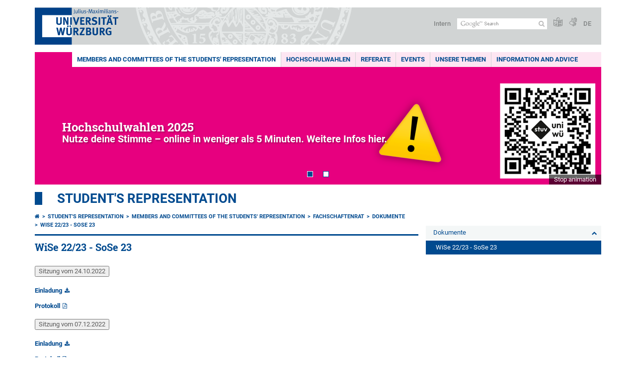

--- FILE ---
content_type: text/html; charset=utf-8
request_url: https://www.uni-wuerzburg.de/en/stuv/gremien/fachschaftenrat/dokumente/wise-22-23-sose-23/
body_size: 11925
content:
<!DOCTYPE html>
<html dir="ltr" lang="en">
<head>

<meta charset="utf-8">
<!-- 
	This website is powered by TYPO3 - inspiring people to share!
	TYPO3 is a free open source Content Management Framework initially created by Kasper Skaarhoj and licensed under GNU/GPL.
	TYPO3 is copyright 1998-2026 of Kasper Skaarhoj. Extensions are copyright of their respective owners.
	Information and contribution at https://typo3.org/
-->



<title>WiSe 22/23 - SoSe 23 - student&#039;s representation</title>
<meta http-equiv="x-ua-compatible" content="IE=edge" />
<meta name="generator" content="TYPO3 CMS" />
<meta name="viewport" content="width=device-width, initial-scale=1.0" />
<meta name="twitter:card" content="summary" />
<meta name="date" content="2025-11-14" />


<link rel="stylesheet" href="/typo3temp/assets/compressed/merged-4b37a4b28e2011f9d17d18f413625de8-a90861707536465aaacbf512ee3ae60e.css.gzip?1765952950" media="all">
<link rel="stylesheet" href="/typo3temp/assets/compressed/merged-bd468f30b20fb3c6f9b7630b03866698-2c918c4544e4cf419b5aec44df6138a5.css.gzip?1701247136" media="screen">
<link rel="stylesheet" href="/typo3temp/assets/compressed/merged-21d7f4fc9e3c117c006b7a474b70d346-67702bc64d7a3ad4028482a349dab7c5.css.gzip?1701247136" media="print">



<script src="/typo3temp/assets/compressed/merged-cbc3b9cee04d0b5ce1db5b83afe78ea0-0d2b905a0f6ee977d2e028a16261b062.js.gzip?1701247136"></script>


<link rel="apple-touch-icon" sizes="180x180" href="/typo3conf/ext/uw_sitepackage/Resources/Public/Images/Favicons/apple-touch-icon.png">
        <link rel="icon" type="image/png" sizes="32x32" href="/typo3conf/ext/uw_sitepackage/Resources/Public/Images/Favicons/favicon-32x32.png">
        <link rel="icon" type="image/png" sizes="16x16" href="/typo3conf/ext/uw_sitepackage/Resources/Public/Images/Favicons/favicon-16x16.png">
        <link rel="manifest" href="/typo3conf/ext/uw_sitepackage/Resources/Public/Images/Favicons/manifest.json">
        <link rel="mask-icon" href="/typo3conf/ext/uw_sitepackage/Resources/Public/Images/Favicons/safari-pinned-tab.svg" color="#2b5797">
        <meta name="theme-color" content="#ffffff"><link rel="alternate" type="application/rss+xml" title="RSS-Feed Universität Würzburg: Neuigkeiten" href="https://www.uni-wuerzburg.de/index.php?id=1334&type=100" /><link rel="alternate" type="application/rss+xml" title="RSS-Feed Universität Würzburg: Aktuelle Veranstaltungen" href="https://www.uni-wuerzburg.de/index.php?id=197207&type=151" /><style>
    #mobile-mega-navigation {
        display: none;
    }

    #mobile-mega-navigation.mm-opened {
        display: inherit;
    }
</style>
<!-- Matomo Tracking -->
<script type="text/javascript">
    $.ajax({
        data: {
            "module": "API",
            "method": "UniWueTracking.getTrackingScript",
            "location": window.location.href
        },
        url: "https://webstats.uni-wuerzburg.de",
        dataType: "html",
        success: function(script) {
            $('body').append(script);
        } 
    });
</script>
<!-- End Matomo Tracking -->
<!-- Matomo Tag Manager -->
<script>
  var _mtm = window._mtm = window._mtm || [];
  _mtm.push({'mtm.startTime': (new Date().getTime()), 'event': 'mtm.Start'});
  (function() {
    var d=document, g=d.createElement('script'), s=d.getElementsByTagName('script')[0];
    g.async=true; g.src='https://webstats.uni-wuerzburg.de/js/container_81AEXS1l.js'; s.parentNode.insertBefore(g,s);
  })();
</script>
<!-- End Matomo Tag Manager -->
<link rel="canonical" href="https://www.uni-wuerzburg.de/en/stuv/gremien/fachschaftenrat/dokumente/wise-22-23-sose-23/"/>
</head>
<body>
<nav role="presentation" aria-hidden="true" id="mobile-mega-navigation">
    <ul class="first-level"><li><a href="/en/stuv/gremien/" title="Members and committees of the students&#039; representation">Members and committees of the students' representation</a><ul class="second-level"><li><a href="/en/stuv/gremien/student-government/" title="Student Government">Student Government</a><ul class="third-level"><li><a href="/en/stuv/gremien/student-government/profiles/" title="Profiles">Profiles</a></li><li><a href="/en/stuv/gremien/ssr/fuehere/" title="Frühere Sprecher*innenräte">Frühere Sprecher*innenräte</a><ul class="fourth-level"><li><a href="/en/stuv/gremien/ssr/fuehere/ssr-24-25/" title="SSR 24/25">SSR 24/25</a></li><li><a href="/en/stuv/gremien/ssr/fuehere/ssr-23-24/" title="SSR 23/24">SSR 23/24</a></li><li><a href="/en/stuv/gremien/ssr/fuehere/ssr-22-23/" title="SSR 22/23">SSR 22/23</a></li><li><a href="/en/stuv/gremien/ssr/fuehere/ssr-21-22/" title="SSR 21/22">SSR 21/22</a></li><li><a href="/en/stuv/gremien/ssr/fuehere/ssr-20-21/" title="SSR 20/21">SSR 20/21</a></li><li><a href="/en/stuv/gremien/ssr/fuehere/ssr-19-20/" title="SSR 19/20">SSR 19/20</a></li><li><a href="/en/stuv/gremien/ssr/fuehere/ssr-18-19/" title="SSR 18/19">SSR 18/19</a></li><li><a href="/en/stuv/gremien/ssr/fuehere/ssr-17-18/" title="SSR 17/18">SSR 17/18</a></li><li><a href="/en/stuv/gremien/ssr/fuehere/ssr-16-17/" title="SSR 16/17">SSR 16/17</a></li><li><a href="/en/stuv/gremien/ssr/fuehere/ssr-15-16/" title="SSR 15/16">SSR 15/16</a></li><li><a href="/en/stuv/gremien/ssr/fuehere/ssr-14-15/" title="SSR 14/15">SSR 14/15</a></li><li><a href="/en/stuv/gremien/ssr/fuehere/ssr-13-14/" title="SSR 13/14">SSR 13/14</a></li><li><a href="/en/stuv/gremien/ssr/fuehere/ssr-12-13/" title="SSR 12/13">SSR 12/13</a></li><li><a href="/en/stuv/gremien/ssr/fuehere/ssr-11-12/" title="SSR 11/12">SSR 11/12</a></li><li><a href="/en/stuv/gremien/ssr/fuehere/ssr-10-11/" title="SSR 10/11">SSR 10/11</a></li><li><a href="/en/stuv/gremien/ssr/fuehere/ssr-09-10/" title="SSR 09/10">SSR 09/10</a></li><li><a href="/en/stuv/gremien/ssr/fuehere/ssr-08-09/" title="SSR 08/09">SSR 08/09</a></li><li><a href="/en/stuv/gremien/ssr/fuehere/ssr-07-08/" title="SSR 07/08">SSR 07/08</a></li></ul></li><li><a href="/en/stuv/gremien/ssr/rechtliche-grundlagen/" title="Rechtliche Grundlagen">Rechtliche Grundlagen</a></li></ul></li><li><a href="/en/stuv/gremien/secretariat/" title="Secretariat">Secretariat</a></li><li><a href="/en/stuv/gremien/student-senators/" title="Student senators">Student senators</a><ul class="third-level"><li><a href="/en/stuv/gremien/senatorinnen/senat/" title="Senat">Senat</a></li><li><a href="/en/university/committees/university-council/" title="Universitätsrat">Universitätsrat</a></li></ul></li><li><a href="/en/stuv/gremien/student-parliament/" title="Student Parliament">Student Parliament</a><ul class="third-level"><li><a href="/en/stuv/gremien/stupa/mitglieder/" title="Mitglieder">Mitglieder</a><ul class="fourth-level"><li><a href="/en/stuv/gremien/stupa/mitglieder/vergangene-mitgliederkonstellationen/" title="Vergangene Mitgliederkonstellationen">Vergangene Mitgliederkonstellationen</a></li></ul></li><li><a href="/en/stuv/gremien/stupa/sitzungen/" title="Sitzungen">Sitzungen</a><ul class="fourth-level"><li><a href="/en/stuv/gremien/stupa/sitzungen/wise-24-25-sose-25/" title="WiSe 24/25 - SoSe 25">WiSe 24/25 - SoSe 25</a></li><li><a href="/en/stuv/gremien/stupa/sitzungen/wise-23-24-sose-24/" title="WiSe 23/24 - SoSe 24">WiSe 23/24 - SoSe 24</a></li><li><a href="/en/stuv/gremien/stupa/sitzungen/wise-22-23-sose-23/" title="WiSe 22/23 - SoSe 23">WiSe 22/23 - SoSe 23</a></li><li><a href="/en/stuv/gremien/stupa/sitzungen/wise-21-22-sose-22/" title="WiSe 21/22 - SoSe 22">WiSe 21/22 - SoSe 22</a></li><li><a href="/en/stuv/gremien/stupa/sitzungen/wise-20-21-sose-21/" title="WiSe 20/21 - SoSe 21">WiSe 20/21 - SoSe 21</a></li><li><a href="/en/stuv/gremien/stupa/sitzungen/wise-19-20-sose-20/" title="WiSe 19/20 - SoSe 20">WiSe 19/20 - SoSe 20</a></li><li><a href="/en/stuv/gremien/stupa/sitzungen/wise-18-19-sose-19/" title="WiSe 18/19 - SoSe 19">WiSe 18/19 - SoSe 19</a></li><li><a href="/en/stuv/gremien/stupa/sitzungen/wise-17-18-sose-18/" title="WiSe 17/18 - SoSe 18">WiSe 17/18 - SoSe 18</a></li></ul></li><li><a href="/en/stuv/gremien/stupa/rechtliche-grundlagen/" title="Rechtliche Grundlagen">Rechtliche Grundlagen</a></li><li><a href="/en/stuv/gremien/stupa/kontakt/" title="Kontakt">Kontakt</a></li></ul></li><li><a href="/en/stuv/gremien/fachschaftenrat/" title="Fachschaftenrat">Fachschaftenrat</a><ul class="third-level"><li><a href="/en/stuv/gremien/fachschaftenrat/mitglieder/" title="Mitglieder">Mitglieder</a><ul class="fourth-level"><li><a href="/en/stuv/gremien/fachschaftenrat/mitglieder/vergangene-mitgliederkonstellationen/" title="Vergangene Mitgliederkonstellationen">Vergangene Mitgliederkonstellationen</a></li></ul></li><li><a href="/en/stuv/gremien/fachschaftenrat/dokumente/" title="Dokumente">Dokumente</a><ul class="fourth-level"><li class="Selected"><a href="/en/stuv/gremien/fachschaftenrat/dokumente/wise-22-23-sose-23/" title="WiSe 22/23 - SoSe 23">WiSe 22/23 - SoSe 23</a></li><li><a href="/en/stuv/gremien/fachschaftenrat/dokumente/wise-21-22-sose-22/" title="WiSe 21/22 - SoSe 22">WiSe 21/22 - SoSe 22</a></li><li><a href="/en/stuv/gremien/fachschaftenrat/dokumente/wise-19-20-sose-20/" title="WiSe 19/20 - SoSe 20">WiSe 19/20 - SoSe 20</a></li><li><a href="/en/stuv/gremien/fachschaftenrat/dokumente/wise-18-19-sose-19/" title="WiSe 18/19 - SoSe 19">WiSe 18/19 - SoSe 19</a></li><li><a href="/en/stuv/gremien/fachschaftenrat/dokumente/wise-17-18-sose-18/" title="WiSe 17/18 - SoSe 18">WiSe 17/18 - SoSe 18</a></li><li><a href="/en/stuv/gremien/fachschaftenrat/dokumente/wise-16-17-sose-17/" title="WiSe 16/17 - SoSe 17">WiSe 16/17 - SoSe 17</a></li><li><a href="/en/stuv/gremien/fachschaftenrat/dokumente/wise-15-16-sose16/" title="WiSe 15/16 - SoSe16">WiSe 15/16 - SoSe16</a></li><li><a href="/en/stuv/gremien/fachschaftenrat/dokumente/wise-14-15-sose15/" title="WiSe 14/15 - SoSe15">WiSe 14/15 - SoSe15</a></li><li><a href="/en/stuv/gremien/fachschaftenrat/dokumente/wise-13-14-sose14/" title="WiSe 13/14 - SoSe14">WiSe 13/14 - SoSe14</a></li><li><a href="/en/stuv/gremien/fachschaftenrat/dokumente/wise-12-13-sose13/" title="WiSe 12/13 - SoSe13">WiSe 12/13 - SoSe13</a></li><li><a href="/en/stuv/gremien/fachschaftenrat/dokumente/wise-11-12-sose12/" title="WiSe 11/12 - SoSe12">WiSe 11/12 - SoSe12</a></li></ul></li><li><a href="/en/stuv/gremien/fachschaftenrat/rechtliche-grundlagen/" title="Rechtliche Grundlagen">Rechtliche Grundlagen</a></li><li><a href="/en/stuv/gremien/fachschaftenrat/kontakt/" title="Kontakt">Kontakt</a></li></ul></li><li><a href="/en/stuv/gremien/fachschaften/" title="Fachschaften">Fachschaften</a></li><li><a href="/en/stuv/gremien/gewaehlte-vertreter/" title="Eure Vertreter*innen in den Gremien der Universität">Gremienvertreter*innen</a><ul class="third-level"><li><a href="/en/stuv/gremien/gewaehlte-vertreter/legislaturperiode-2025-2026/" title="Legislaturperiode 2025/2026">Legislaturperiode 2025/2026</a></li><li><a href="/en/stuv/gremien/gewaehlte-vertreter/legislaturperiode-2023-2024/" title="Legislaturperiode 2023/2024">Legislaturperiode 2023/2024</a></li><li><a href="/en/stuv/gremien/gewaehlte-vertreter/legislaturperiode-2022-2023/" title="Legislaturperiode 2022/2023">Legislaturperiode 2022/2023</a></li><li><a href="/en/stuv/gremien/gewaehlte-vertreter/legislaturperiode-2019-2020/" title="Legislaturperiode 2019/2020">Legislaturperiode 2019/2020</a></li><li><a href="/en/stuv/gremien/gewaehlte-vertreter/legislaturperiode-2018-2019/" title="Legislaturperiode 2018/2019">Legislaturperiode 2018/2019</a></li><li><a href="/en/stuv/gremien/gewaehlte-vertreter/2016-20170/" title="Legislaturperiode 2017/2018">Legislaturperiode 2017/2018</a></li><li><a href="/en/stuv/gremien/gewaehlte-vertreter/2016-2017/" title="Legislaturperiode 2016/2017">Legislaturperiode 2016/2017</a></li><li><a href="/en/stuv/gremien/gewaehlte-vertreter/2015-2016/" title="Legislaturperiode 2015/2016">Legislaturperiode 2015/2016</a></li><li><a href="/en/stuv/gremien/gewaehlte-vertreter/2014-2015/" title="Legislaturperiode 2014/2015">Legislaturperiode 2014/2015</a></li><li><a href="/en/stuv/gremien/gewaehlte-vertreter/2013-2014/" title="Legislaturperiode 2013/2014">Legislaturperiode 2013/2014</a></li><li><a href="/en/stuv/gremien/gewaehlte-vertreter/2012-2013/" title="Legislaturperiode 2012/2013">Legislaturperiode 2012/2013</a></li><li><a href="/en/stuv/gremien/gewaehlte-vertreter/2011-2012/" title="Legislaturperiode 2011/2012">Legislaturperiode 2011/2012</a></li><li><a href="/en/stuv/gremien/gewaehlte-vertreter/2010-2011/" title="Legislaturperiode 2010/2011">Legislaturperiode 2010/2011</a></li><li><a href="/en/stuv/gremien/gewaehlte-vertreter/2009-2010/" title="Legislaturperiode 2009/2010">Legislaturperiode 2009/2010</a></li></ul></li><li><a href="/en/stuv/gremien/beauftragte-fuer-die-gleichstellung-aller-geschlechter/" title="Beauftragte* für die Gleichstellung aller Geschlechter">Beauftragte* für die Gleichstellung aller Geschlechter</a></li><li><a href="/en/stuv/gremien/zusammenarbeit-partnerschaften/" title="Überregionale Zusammenarbeit &amp; Partnerschaften">Zusammenarbeit & Partnerschaften</a><ul class="third-level"><li><a href="/en/stuv/gremien/zusammenarbeit-partnerschaften/legislaturperiode-2025-26/" title="Legislaturperiode 2025/26">Legislaturperiode 2025/26</a></li></ul></li></ul></li><li><a href="/en/stuv/hochschulwahlen/" title="Hochschulwahlen">Hochschulwahlen</a><ul class="second-level"><li><a href="/en/stuv/hochschulwahlen/was-wird-gewaehlt/" title="Was wird gewählt?">Was wird gewählt?</a></li><li><a href="/en/stuv/hochschulwahlen/wie-wird-gewaehlt/" title="Wie wird gewählt?">Wie wird gewählt?</a></li><li><a href="/en/stuv/hochschulwahlen/wer-steht-zur-wahl/" title="Wer steht zur Wahl?">Wer steht zur Wahl?</a></li><li><a href="/en/stuv/hochschulwahlen/wahlergebnisse/" title="Wahlergebnisse">Wahlergebnisse</a></li></ul></li><li><a href="/en/stuv/referat-ak/" title="Referate">Referate</a><ul class="second-level"><li><a href="/en/stuv/referat-ak/lehramt/" title="AK Lehramt">AK Lehramt</a></li><li><a href="/en/stuv/referat-ak/referat-aktion/" title="Referat Aktion">Aktion</a><ul class="third-level"><li><a href="/en/stuv/referat-ak/referat-aktion/demo-master-fuer-alle/" title="Demo &quot;Master für Alle!&quot;">Demo "Master für Alle!"</a></li><li><a href="/en/stuv/referat-ak/referat-aktion/kontakt/" title="Kontakt">Kontakt</a></li></ul></li><li><a href="/en/stuv/referat-ak/referat-amateurfunk-dloejmu/" title="Referat Amateurfunk DLØJMU">Amateurfunk DLØJMU</a></li><li><a href="/en/stuv/referat-ak/barrierefrei/" title="Referat Barrierefrei">Barrierefrei</a><ul class="third-level"><li><a href="/en/stuv/referat-ak/barrierefrei/aktuell/" title="Aktuell">Aktuell</a></li><li><a href="/en/stuv/referat-ak/barrierefrei/links/" title="Links">Links</a></li></ul></li><li><a href="/en/stuv/referat-ak/demokratie/" title="Referat Demokratie und Antifaschismus">Demokratie und Antifaschismus</a></li><li><a href="/en/stuv/referat-ak/hiwis/" title="Referat HiWis">HiWis</a><ul class="third-level"><li><a href="/en/stuv/referat-ak/hiwis/aktuelles/" title="Aktuelles aus dem Referat HiWis">Aktuelles</a><ul class="fourth-level"><li><a href="/en/stuv/referat-ak/hiwis/aktuelles/tvstud/" title="TVStud-Kampagne an der Uni Würzburg">TVStud</a></li></ul></li><li><a href="/en/stuv/referat-ak/hiwis/rechte-pflichten/" title="HiWis von A bis Z – Rechte und Pflichten einer studentischen Hilfskraft">von A bis Z</a></li><li><a href="/en/stuv/referat-ak/hiwis/faq/" title="FAQ – Häufige Fragen von HiWis">FAQ</a></li><li><a href="/en/stuv/referat-ak/hiwis/team/" title="Team – Referat HiWis">Wer sind wir?</a></li><li><a href="/en/stuv/referat-ak/hiwis/einsatz/" title="Unser Einsatz für Studentische Hilfskräfte">Was machen wir?</a></li><li><a href="/en/stuv/referat-ak/hiwis/stammtisch/" title="HiWi-Stammtisch der Uni Würzburg">HiWi-Stammtisch</a></li><li><a href="/en/stuv/referat-ak/hiwis/hiwi-werden/" title="HiWi werden an der Uni Würzburg">HiWi werden</a></li></ul></li><li><a href="/en/stuv/referat-ak/referat-literatur/" title="Referat Literatur">Literatur</a></li><li><a href="/en/stuv/referat-ak/referat-oekologie/" title="Referat Ökologie">Referat Ökologie</a><ul class="third-level"><li><a href="/en/stuv/referat-ak/referat-oekologie/transformation-experiment-campusbank/" title="Transformation experiment CampusBank">Transformation experiment CampusBank</a></li><li><a href="/en/stuv/referat-ak/referat-oekologie/campusgarten-20/" title="CampusGarten 2.0">CampusGarten 2.0</a></li><li><a href="/en/stuv/referat-ak/referat-oekologie/pubquiz/" title="Pubquiz">Pubquiz</a></li><li><a href="/en/stuv/referat-ak/referat-oekologie/paper-podcast/" title="Paper Podcast">Paper Podcast</a></li><li><a href="/en/stuv/referat-ak/referat-oekologie/vegan-cafeteria/" title="Vegan Cafeteria">Vegan Cafeteria</a></li><li><a href="/en/stuv/referat-ak/referat-oekologie/sustainable-city-map-wuerzburg/" title="Sustainable City Map Würzburg">Sustainable City Map Würzburg</a></li><li><a href="/en/stuv/referat-ak/referat-oekologie/ref-oeko-workshop-series/" title="Ref Öko Workshop Series">Ref Öko Workshop Series</a></li><li><a href="/en/stuv/referat-ak/referat-oekologie/guide-to-sustainable-living-and-studying/" title="Guide to Sustainable Living and Studying">Guide to Sustainable Living and Studying</a></li><li><a href="/en/stuv/referat-ak/referat-oekologie/landesgartenschau-2018/" title="Landesgartenschau 2018">Landesgartenschau 2018</a></li><li><a href="/en/stuv/referat-ak/referat-oekologie/sharing-sticker/" title="Sharing Sticker">Sharing Sticker</a></li><li><a href="/en/stuv/referat-ak/referat-oekologie/ecological-university/" title="Ecological University">Ecological University</a></li><li><a href="/en/stuv/referat-ak/oekologie/ringvorlesung-nachhaltigkeit/" title="Ringvorlesung Nachhaltigkeit">Ringvorlesung Nachhaltigkeit</a></li><li><a href="/en/stuv/referat-ak/oekologie/alter-campusgarten/" title="Alter CampusGarten">Alter CampusGarten</a></li><li><a href="/en/stuv/referat-ak/oekologie/studium-oekologicum/" title="Studium Ökologicum">Studium Ökologicum</a></li><li><a href="/en/stuv/referat-ak/oekologie/projektarchiv/" title="Projektarchiv">Projektarchiv</a></li><li><a href="/en/stuv/referat-ak/oekologie/green-office/" title="Green Office">Green Office</a></li><li><a href="/en/stuv/referat-ak/oekologie/oekosoziale-hochschultage-2021/" title="Ökosoziale Hochschultage 2021">Ökosoziale Hochschultage 2021</a></li></ul></li><li><a href="/en/stuv/referat-ak/bipoc/" title="Referat gegen Rassismus">Referat gegen Rassismus</a></li><li><a href="/en/stuv/referat-ak/bipoc/" title="Referat PoC-Community">PoC-Community</a><ul class="third-level"><li><a href="/en/stuv/referat-ak/bipoc/veranstaltungen/" title="Veranstaltungen">Veranstaltungen</a></li><li><a href="/en/stuv/referat-ak/bipoc/rassismus/" title="Rassismus">Rassismus</a></li><li><a href="/en/stuv/referat-ak/bipoc/bi-poc-hochschulgruppe/" title="Bi_PoC Hochschulgruppe">Bi_PoC Hochschulgruppe</a></li><li><a href="/en/stuv/referat-ak/bipoc/critical-whiteness/" title="Critical Whiteness">Critical Whiteness</a></li><li><a href="/en/stuv/referat-ak/bipoc/intersektionalitaet/" title="Intersektionalität">Intersektionalität</a></li><li><a href="/en/stuv/referat-ak/bipoc/gruppenbezogene-menschenfeindlichkeit/" title="Gruppenbezogene Menschenfeindlichkeit">Gruppenbezogene Menschenfeindlichkeit</a></li><li><a href="/en/stuv/referat-ak/bipoc/unsere-ziele/" title="Unsere Ziele">Unsere Ziele</a></li></ul></li><li><a href="/en/stuv/referat-ak/sprachrohr/" title="Referat Presse / Sprachrohr">Presse / Sprachrohr</a><ul class="third-level"><li><a href="/en/stuv/referat-ak/sprachrohr/auslagestellen/" title="Auslagestellen">Auslagestellen</a></li></ul></li><li><a href="/en/stuv/referat-ak/queerfeminismus/" title="Referat Queer:feminismus">Queer:feminismus</a></li><li><a href="/en/stuv/referat-ak/stuv-hub/" title="Referat stuv hub">stuv hub</a></li><li><a href="/en/stuv/referat-ak/referat-studipodcast/" title="Referat Studipodcast / neunsiebennull.wav">Referat Studipodcast</a><ul class="third-level"><li><a href="/en/stuv/referat-ak/referat-studipodcast/regulaere-folgen-und-specials/" title="Reguläre Folgen und Specials">Reguläre Folgen und Specials</a></li><li><a href="/en/stuv/referat-ak/referat-studipodcast/kolumnen/" title="Kolumnen">Kolumnen</a><ul class="fourth-level"><li><a href="/en/stuv/referat-ak/referat-studipodcast/kolumnen/buecherstapel/" title="Bücherstapel - Das Literaturformat">Bücherstapel - Das Literaturformat</a></li><li><a href="/en/stuv/referat-ak/referat-studipodcast/kolumnen/fuchsteufelswild/" title="Fuchsteufelswild - Simon rechnet ab">Fuchsteufelswild - Simon rechnet ab</a></li><li><a href="/en/stuv/referat-ak/referat-studipodcast/kolumnen/goettergossip-alte-sagen-neu-erzaehlt/" title="Göttergossip - Alte Sagen, neu erzählt">Göttergossip - Alte Sagen, neu erzählt</a></li><li><a href="/en/stuv/referat-ak/referat-studipodcast/kolumnen/mukke-bude/" title="Mukke-Bude - Neue Songs und musikalische Facts mit Yara">Mukke-Bude - Neue Songs und musikalische Facts mit Yara</a></li><li><a href="/en/stuv/referat-ak/referat-studipodcast/kolumnen/stream-team/" title="Stream Team - Unser Film- und Serienformat">Stream Team - Unser Film- und Serienformat</a></li></ul></li><li><a href="/en/stuv/referat-ak/referat-studipodcast/die-redaktion/" title="Die Redaktion">Die Redaktion</a></li></ul></li><li><a href="/en/stuv/referat-ak/theater/" title="UniTheater - studi(o)bühne">UniTheater - studi(o)bühne</a><ul class="third-level"><li><a href="/en/stuv/referat-ak/theater/mitmachen-1/" title="Mitmachen">Mitmachen</a><ul class="fourth-level"><li><a href="/en/stuv/referat-ak/theater/mitmachen-1/buehnenbild/" title="Bühnenbild">Bühnenbild</a></li><li><a href="/en/stuv/referat-ak/theater/mitmachen-1/kostuem-maske/" title="Kostüm &amp; Maske">Kostüm & Maske</a></li><li><a href="/en/stuv/referat-ak/theater/mitmachen-1/technik/" title="Technik">Technik</a></li><li><a href="/en/stuv/referat-ak/theater/mitmachen-1/regie/" title="Regie">Regie</a></li><li><a href="/en/stuv/referat-ak/theater/mitmachen-1/schauspiel/" title="Schauspiel">Schauspiel</a></li></ul></li><li><a href="/en/stuv/referat-ak/theater/spielplan/" title="Spielplan">Spielplan</a><ul class="fourth-level"><li><a href="/en/stuv/referat-ak/theater/spielplan/wintersemester-2025-2026/" title="Wintersemester 2025/2026">Wintersemester 2025/2026</a></li><li><a href="/en/stuv/referat-ak/theater/spielplan/sommersemester-2025/" title="Sommersemester 2025">Sommersemester 2025</a></li><li><a href="/en/stuv/referat-ak/theater/spielplan/wintersemester-2024-2025/" title="Wintersemester 2024/2025">Wintersemester 2024/2025</a></li><li><a href="/en/stuv/referat-ak/theater/spielplan/sommersemester-2024/" title="Sommersemester 2024">Sommersemester 2024</a></li><li><a href="/en/stuv/referat-ak/theater/spielplan/wintersemester-2023-24/" title="Wintersemester 2023/24">Wintersemester 2023/24</a></li><li><a href="/en/stuv/referat-ak/theater/spielplan/sommersemester-2023/" title="Sommersemester 2023">Sommersemester 2023</a></li><li><a href="/en/stuv/referat-ak/theater/spielplan/wintersemester-2022-2023/" title="Wintersemester 2022/2023">Wintersemester 2022/2023</a></li><li><a href="/en/stuv/referat-ak/theater/spielplan/sommersemester-2022/" title="Sommersemester 2022">Sommersemester 2022</a></li><li><a href="/en/stuv/referat-ak/theater/spielplan/sommersemester-2020-1/" title="Sommersemester 2020">Sommersemester 2020</a></li><li><a href="/en/stuv/referat-ak/theater/spielplan/wintersemester-2019-2020/" title="Wintersemester 2019/2020">Wintersemester 2019/2020</a></li><li><a href="/en/stuv/referat-ak/theater/spielplan/sommersemester-2019/" title="Sommersemester 2019">Sommersemester 2019</a></li><li><a href="/en/stuv/referat-ak/theater/spielplan/wintersemester-2018-2019/" title="Wintersemester 2018/2019">Wintersemester 2018/2019</a></li><li><a href="/en/stuv/referat-ak/theater/spielplan/sommersemester-2018/" title="Sommersemester 2018">Sommersemester 2018</a></li></ul></li><li><a href="/en/stuv/referat-ak/theater/wir-ueber-uns/" title="Wir über uns">Wir über uns</a><ul class="fourth-level"><li><a href="/en/stuv/referat-ak/theater/wir-ueber-uns/das-team/" title="Das Team">Das Team</a></li></ul></li><li><a href="/en/stuv/referat-ak/theater/mitmachen/" title="Mitmachen">Mitmachen</a></li><li><a href="/en/stuv/referat-ak/theater/geschichte/" title="Geschichte">Geschichte</a></li><li><a href="/en/stuv/referat-ak/theater/kontakt/" title="Kontakt">Kontakt</a></li></ul></li><li><a href="/en/stuv/referat-ak/datenschutz/" title="Referat stuv-IT">stuv-IT</a><ul class="third-level"><li><a href="/en/stuv/referat-ak/datenschutz/infoveranstaltung-datenschutz-digitale-selbstverantwortung/" title="Infoveranstaltung Datenschutz und digitale Selbstverantwortung">Infoveranstaltung Datenschutz & digitale Selbstverantwortung</a></li><li><a href="/en/stuv/referat-ak/datenschutz/cryptoparty/" title="CryptoParty">CryptoParty</a></li><li><a href="/en/stuv/referat-ak/datenschutz/wuecampus2/" title="WueCampus2">WueCampus2</a></li></ul></li><li><a href="/en/stuv/referat-ak/kultur/" title="Referat Veranstaltungen &amp; Kultur">Veranstaltungen & Kultur</a><ul class="third-level"><li><a href="/en/stuv/referat-ak/kultur/hslam/" title="Hörsaal Slam">Hörsaal Slam</a></li><li><a href="/en/stuv/referat-ak/kultur/siebdruckmaschine/" title="Siebdruckmaschine">Siebdruckmaschine</a></li><li><a href="/en/stuv/referat-ak/kultur/vergangene-veranstaltungen/" title="Vergangene Veranstaltungen">Vergangene Veranstaltungen</a></li><li><a href="/en/stuv/referat-ak/kultur/wer-wir-sind/" title="Wer wir sind">Wer wir sind</a></li></ul></li><li><a href="/en/stuv/referat-ak/win/" title="Würzburg International Network">Würzburg International Network</a><ul class="third-level"><li><a href="/en/stuv/referat-ak/win/events/" title="Events">Events</a></li><li><a href="/en/stuv/referat-ak/win/contact/" title="Contact">Contact</a></li></ul></li></ul></li><li><a href="/en/stuv/events/" title="events">events</a><ul class="second-level"><li><a href="/en/stuv/veranstaltungen/campuslichter/" title="Campuslichter">Campuslichter</a></li><li><a href="/en/stuv/veranstaltungen/studi-messe/" title="Studi-Messe">Studi-Messe</a></li><li><a href="/en/stuv/veranstaltungen/running-dinner/" title="Running Dinner">Running Dinner</a></li></ul></li><li><a href="/en/stuv/unsere-themen/" title="Unsere Themen">Unsere Themen</a><ul class="second-level"><li><a href="/en/stuv/unsere-themen/verfasste-studierendenschaft/" title="Verfasste Studierendenschaft">Verfasste Studierendenschaft</a></li><li><a href="/en/stuv/unsere-themen/bafoeg/" title="BAföG">BAföG</a></li><li><a href="/en/stuv/unsere-themen/hschg/" title="Infos zum Hochschulinnovationsgesetz">Hochschulinnovationsgesetz</a><ul class="third-level"><li><a href="/en/stuv/unsere-themen/hschg/positionen/" title="Positionen zum Hochschulgesetz">Positionen zum Hochschulgesetz</a></li><li><a href="/en/stuv/unsere-themen/hschg/epp/" title="Das Eckpunktepapier">Das Eckpunktepapier</a></li></ul></li><li><a href="/en/stuv/unsere-themen/zivilklausel/" title="Zivilklausel">Zivilklausel</a></li><li><a href="/en/stuv/unsere-themen/mensa-philosophie/" title="Mensa-Philosophie">Mensa-Philosophie</a></li><li><a href="/en/stuv/unsere-themen/master-fuer-alle/" title="Master für Alle!">Master für Alle!</a></li><li><a href="/en/stuv/unsere-themen/strassenbahnanschluss-hubland-campus/" title="Straßenbahnanschluss Hubland-Campus">Straßenbahnanschluss Hubland-Campus</a></li><li><a href="/en/stuv/unsere-themen/wohnungsnot/" title="Wohnungsnot">Wohnungsnot</a></li><li><a href="/en/stuv/unsere-themen/bus-services-to-campus/" title="Bus Services to Campus">Bus Services to Campus</a></li><li><a href="/en/stuv/unsere-themen/kritik/" title="Kritik">Kritik</a></li></ul></li><li><a href="/en/stuv/info-beratung/" title="Information and Advice">Information and Advice</a><ul class="second-level"><li><a href="/en/stuv/info-beratung/beratung-bei-problemen/" title="Beratung bei Problemen">Beratung bei Problemen</a></li><li><a href="/en/stuv/info-beratung/montagsmail-moma/" title="Montagsmail (MoMa)">Montagsmail (MoMa)</a></li><li><a href="/en/stuv/info-beratung/semesterticket/" title="Semesterticket">Semesterticket</a></li><li><a href="/en/stuv/info-beratung/nachhaltigkeitsbrief/" title="Nachhaltigkeitsbrief">Nachhaltigkeitsbrief</a></li><li><a href="/en/stuv/info-beratung/logos-ci-guideline-etc/" title="Logos, CI-Guideline, etc.">Logos, CI-Guideline, etc.</a></li><li><a href="/en/stuv/info-beratung/stuv-ev/" title="Förderverein">Förderverein</a></li><li><a href="/en/stuv/info-beratung/kontakt/" title="Kontakt">Kontakt</a></li></ul></li></ul>
</nav>

<div class="mobile-mega-navigation__additional-data">
    <a href="#page-wrapper" id="close-mobile-navigation" title="Close navigation"></a>
    
  
    
      
        <a href="/stuv/gremien/fachschaftenrat/dokumente/wise-22-23-sose-23/">Deutsch</a>
      
    
      
    
  

    <a href="/en/sonstiges/login/" title="Intern">Intern</a>
    
        <a class="page-header__icon-link" title="Summary of the website in easy language" href="/en/sonstiges/barrierefreiheit/leichte-sprache/">
  <span class="icon-easy-to-read"></span>
</a>

    
    
        <a class="page-header__icon-link" title="Summary of the website in sign language" href="/en/sonstiges/barrierefreiheit/gebaerdenvideos/">
  <span class="icon-sign-language"></span>
</a>

    
    <div>
        <form action="/suche/" class="page-header__search-form" role="search">
    <input type="hidden" name="ie" value="utf-8" />
    <input type="hidden" name="as_sitesearch" value="www.uni-wuerzburg.de/stuv/"/>
    <div class="page-header__search-form-input">
        <input type="text" name="q" title="" class="page-header__search-input page-header__search-input-en" aria-label="Search on website with Google" />

        <!-- Some IE does not submit a form without a submit button -->
        <input type="submit" value="Submit search" style="text-indent:-9999px" class="page-header__search-form-submit"/>
    </div>
</form>

    </div>
</div>


        <header role="banner" class="page-header">
            <a href="#mobile-mega-navigation" id="open-mobile-navigation" title="Open or close navigation"><span></span><span></span><span></span></a>
            <div class="page-header__logo">
                <a class="page-header__logo-link" href="/en/">
                    <img src="/typo3conf/ext/uw_sitepackage/Resources/Public/Images/uni-wuerzburg-logo.svg" alt="To startpage" class="page-header__logo-full ">

                </a>
            </div>
            
            <div class="page-header__menu">
                <ul>
                    <li><a href="/en/sonstiges/login/" title="Intern">Intern</a></li>
                    <li>
                        <form action="/suche/" class="page-header__search-form" role="search">
    <input type="hidden" name="ie" value="utf-8" />
    <input type="hidden" name="as_sitesearch" value="www.uni-wuerzburg.de/stuv/"/>
    <div class="page-header__search-form-input">
        <input type="text" name="q" title="" class="page-header__search-input page-header__search-input-en" aria-label="Search on website with Google" />

        <!-- Some IE does not submit a form without a submit button -->
        <input type="submit" value="Submit search" style="text-indent:-9999px" class="page-header__search-form-submit"/>
    </div>
</form>

                    </li>
                    
                        <li>
                            <a class="page-header__icon-link" title="Summary of the website in easy language" href="/en/sonstiges/barrierefreiheit/leichte-sprache/">
  <span class="icon-easy-to-read"></span>
</a>

                        </li>
                    
                    
                        <li>
                            <a class="page-header__icon-link" title="Summary of the website in sign language" href="/en/sonstiges/barrierefreiheit/gebaerdenvideos/">
  <span class="icon-sign-language"></span>
</a>

                        </li>
                    
                    <li>
                        
  
    
      
        <a href="/stuv/gremien/fachschaftenrat/dokumente/wise-22-23-sose-23/">DE</a>
      
    
      
    
  

                    </li>
                </ul>
            </div>
        </header>
    

<div id="page-wrapper" data-label-next="Next slide" data-label-prev="Previous slide">
    <div class="hero-element">
    <nav role="navigation" class="mega-navigation simple"><ul class="mega-navigation__menu-level1"><li class="mega-navigation__link-level1 active"><a href="/en/stuv/gremien/" title="Members and committees of the students&#039; representation">Members and committees of the students' representation</a><div class="mega-navigation__submenu-container"><div class="col"><ul><li class="mega-navigation__link-level2"><a href="/en/stuv/gremien/student-government/" title="Student Government">Student Government</a></li><li class="mega-navigation__link-level2"><a href="/en/stuv/gremien/secretariat/" title="Secretariat">Secretariat</a></li><li class="mega-navigation__link-level2"><a href="/en/stuv/gremien/student-senators/" title="Student senators">Student senators</a></li><li class="mega-navigation__link-level2"><a href="/en/stuv/gremien/student-parliament/" title="Student Parliament">Student Parliament</a></li><li class="mega-navigation__link-level2"><a href="/en/stuv/gremien/fachschaftenrat/" title="Fachschaftenrat">Fachschaftenrat</a></li><li class="mega-navigation__link-level2"><a href="/en/stuv/gremien/fachschaften/" title="Fachschaften">Fachschaften</a></li><li class="mega-navigation__link-level2"><a href="/en/stuv/gremien/gewaehlte-vertreter/" title="Eure Vertreter*innen in den Gremien der Universität">Gremienvertreter*innen</a></li><li class="mega-navigation__link-level2"><a href="/en/stuv/gremien/beauftragte-fuer-die-gleichstellung-aller-geschlechter/" title="Beauftragte* für die Gleichstellung aller Geschlechter">Beauftragte* für die Gleichstellung aller Geschlechter</a></li><li class="mega-navigation__link-level2"><a href="/en/stuv/gremien/zusammenarbeit-partnerschaften/" title="Überregionale Zusammenarbeit &amp; Partnerschaften">Zusammenarbeit & Partnerschaften</a></li></ul></div></div></li><li class="mega-navigation__link-level1 has-sub" aria-haspopup="true" aria-expanded="false"><a href="/en/stuv/hochschulwahlen/" title="Hochschulwahlen" class="level1">Hochschulwahlen</a><div class="mega-navigation__submenu-container"><div class="col"><ul><li class="mega-navigation__link-level2"><a href="/en/stuv/hochschulwahlen/was-wird-gewaehlt/" title="Was wird gewählt?">Was wird gewählt?</a></li><li class="mega-navigation__link-level2"><a href="/en/stuv/hochschulwahlen/wie-wird-gewaehlt/" title="Wie wird gewählt?">Wie wird gewählt?</a></li><li class="mega-navigation__link-level2"><a href="/en/stuv/hochschulwahlen/wer-steht-zur-wahl/" title="Wer steht zur Wahl?">Wer steht zur Wahl?</a></li><li class="mega-navigation__link-level2"><a href="/en/stuv/hochschulwahlen/wahlergebnisse/" title="Wahlergebnisse">Wahlergebnisse</a></li></ul></div></div></li><li class="mega-navigation__link-level1 has-sub" aria-haspopup="true" aria-expanded="false"><a href="/en/stuv/referat-ak/" title="Referate" class="level1">Referate</a><div class="mega-navigation__submenu-container"><div class="col"><ul><li class="mega-navigation__link-level2"><a href="/en/stuv/referat-ak/lehramt/" title="AK Lehramt">AK Lehramt</a></li><li class="mega-navigation__link-level2"><a href="/en/stuv/referat-ak/referat-aktion/" title="Referat Aktion">Aktion</a></li><li class="mega-navigation__link-level2"><a href="/en/stuv/referat-ak/referat-amateurfunk-dloejmu/" title="Referat Amateurfunk DLØJMU">Amateurfunk DLØJMU</a></li><li class="mega-navigation__link-level2"><a href="/en/stuv/referat-ak/barrierefrei/" title="Referat Barrierefrei">Barrierefrei</a></li><li class="mega-navigation__link-level2"><a href="/en/stuv/referat-ak/demokratie/" title="Referat Demokratie und Antifaschismus">Demokratie und Antifaschismus</a></li><li class="mega-navigation__link-level2"><a href="/en/stuv/referat-ak/hiwis/" title="Referat HiWis">HiWis</a></li><li class="mega-navigation__link-level2"><a href="/en/stuv/referat-ak/referat-literatur/" title="Referat Literatur">Literatur</a></li><li class="mega-navigation__link-level2"><a href="/en/stuv/referat-ak/referat-oekologie/" title="Referat Ökologie">Referat Ökologie</a></li><li class="mega-navigation__link-level2"><a href="/en/stuv/referat-ak/bipoc/" title="Referat gegen Rassismus">Referat gegen Rassismus</a></li><li class="mega-navigation__link-level2"><a href="/en/stuv/referat-ak/bipoc/" title="Referat PoC-Community">PoC-Community</a></li><li class="mega-navigation__link-level2"><a href="/en/stuv/referat-ak/sprachrohr/" title="Referat Presse / Sprachrohr">Presse / Sprachrohr</a></li><li class="mega-navigation__link-level2"><a href="/en/stuv/referat-ak/queerfeminismus/" title="Referat Queer:feminismus">Queer:feminismus</a></li><li class="mega-navigation__link-level2"><a href="/en/stuv/referat-ak/stuv-hub/" title="Referat stuv hub">stuv hub</a></li><li class="mega-navigation__link-level2"><a href="/en/stuv/referat-ak/referat-studipodcast/" title="Referat Studipodcast / neunsiebennull.wav">Referat Studipodcast</a></li><li class="mega-navigation__link-level2"><a href="/en/stuv/referat-ak/theater/" title="UniTheater - studi(o)bühne">UniTheater - studi(o)bühne</a></li><li class="mega-navigation__link-level2"><a href="/en/stuv/referat-ak/datenschutz/" title="Referat stuv-IT">stuv-IT</a></li><li class="mega-navigation__link-level2"><a href="/en/stuv/referat-ak/kultur/" title="Referat Veranstaltungen &amp; Kultur">Veranstaltungen & Kultur</a></li><li class="mega-navigation__link-level2"><a href="/en/stuv/referat-ak/win/" title="Würzburg International Network">Würzburg International Network</a></li></ul></div></div></li><li class="mega-navigation__link-level1 has-sub" aria-haspopup="true" aria-expanded="false"><a href="/en/stuv/events/" title="events" class="level1">events</a><div class="mega-navigation__submenu-container"><div class="col"><ul><li class="mega-navigation__link-level2"><a href="/en/stuv/veranstaltungen/campuslichter/" title="Campuslichter">Campuslichter</a></li><li class="mega-navigation__link-level2"><a href="/en/stuv/veranstaltungen/studi-messe/" title="Studi-Messe">Studi-Messe</a></li><li class="mega-navigation__link-level2"><a href="/en/stuv/veranstaltungen/running-dinner/" title="Running Dinner">Running Dinner</a></li></ul></div></div></li><li class="mega-navigation__link-level1 has-sub" aria-haspopup="true" aria-expanded="false"><a href="/en/stuv/unsere-themen/" title="Unsere Themen" class="level1">Unsere Themen</a><div class="mega-navigation__submenu-container"><div class="col"><ul><li class="mega-navigation__link-level2"><a href="/en/stuv/unsere-themen/verfasste-studierendenschaft/" title="Verfasste Studierendenschaft">Verfasste Studierendenschaft</a></li><li class="mega-navigation__link-level2"><a href="/en/stuv/unsere-themen/bafoeg/" title="BAföG">BAföG</a></li><li class="mega-navigation__link-level2"><a href="/en/stuv/unsere-themen/hschg/" title="Infos zum Hochschulinnovationsgesetz">Hochschulinnovationsgesetz</a></li><li class="mega-navigation__link-level2"><a href="/en/stuv/unsere-themen/zivilklausel/" title="Zivilklausel">Zivilklausel</a></li><li class="mega-navigation__link-level2"><a href="/en/stuv/unsere-themen/mensa-philosophie/" title="Mensa-Philosophie">Mensa-Philosophie</a></li><li class="mega-navigation__link-level2"><a href="/en/stuv/unsere-themen/master-fuer-alle/" title="Master für Alle!">Master für Alle!</a></li><li class="mega-navigation__link-level2"><a href="/en/stuv/unsere-themen/strassenbahnanschluss-hubland-campus/" title="Straßenbahnanschluss Hubland-Campus">Straßenbahnanschluss Hubland-Campus</a></li><li class="mega-navigation__link-level2"><a href="/en/stuv/unsere-themen/wohnungsnot/" title="Wohnungsnot">Wohnungsnot</a></li><li class="mega-navigation__link-level2"><a href="/en/stuv/unsere-themen/bus-services-to-campus/" title="Bus Services to Campus">Bus Services to Campus</a></li><li class="mega-navigation__link-level2"><a href="/en/stuv/unsere-themen/kritik/" title="Kritik">Kritik</a></li></ul></div></div></li><li class="mega-navigation__link-level1 has-sub" aria-haspopup="true" aria-expanded="false"><a href="/en/stuv/info-beratung/" title="Information and Advice" class="level1">Information and Advice</a><div class="mega-navigation__submenu-container"><div class="col"><ul><li class="mega-navigation__link-level2"><a href="/en/stuv/info-beratung/beratung-bei-problemen/" title="Beratung bei Problemen">Beratung bei Problemen</a></li><li class="mega-navigation__link-level2"><a href="/en/stuv/info-beratung/montagsmail-moma/" title="Montagsmail (MoMa)">Montagsmail (MoMa)</a></li><li class="mega-navigation__link-level2"><a href="/en/stuv/info-beratung/semesterticket/" title="Semesterticket">Semesterticket</a></li><li class="mega-navigation__link-level2"><a href="/en/stuv/info-beratung/nachhaltigkeitsbrief/" title="Nachhaltigkeitsbrief">Nachhaltigkeitsbrief</a></li><li class="mega-navigation__link-level2"><a href="/en/stuv/info-beratung/logos-ci-guideline-etc/" title="Logos, CI-Guideline, etc.">Logos, CI-Guideline, etc.</a></li><li class="mega-navigation__link-level2"><a href="/en/stuv/info-beratung/stuv-ev/" title="Förderverein">Förderverein</a></li><li class="mega-navigation__link-level2"><a href="/en/stuv/info-beratung/kontakt/" title="Kontakt">Kontakt</a></li></ul></div></div></li></ul></nav>
    <div class="hero-element__slider m_default-layout">
        <ul class="hero-element__slider-list"><li class="hero-element__slider-item"><img src="/fileadmin/_processed_/5/5/csm_HSWahlen_Banner_bc90ea18c7.png" width="1140" height="267"  class="hero-element__slider-image" data-title="Hochschulwahlen 2025" data-description="Nutze deine Stimme – online in weniger als 5 Minuten. Weitere Infos hier." data-imageuid="797233" data-copyright="&quot;&quot;" data-link="/en/stuv/hochschulwahlen/"  alt="" title="Hochschulwahlen 2025" ></li><li class="hero-element__slider-item"><img src="/fileadmin/_processed_/3/5/csm_Banner_stuv_Uni_WueTiefer_2f36b904e9.jpg" width="1140" height="267"  class="hero-element__slider-image" data-title="" data-description="" data-imageuid="616399" data-copyright="&quot;&quot;" data-link=""  alt="" ></li></ul>
        <div class="element__slider-controls hidden">
  <button type="button" class="element__slider-startstop" data-stopped="0" data-start="Start animation" data-stop="Stop animation">
    Stop animation
  </button>
</div>
    </div>
</div>
    
    <div class="section-header">
        
                <a href="/en/stuv/">student's representation</a>
            
    </div>

    
        <div class="content no-padding-lr">
            <div class="default-layout">
                <main class="main-content without-left-menu" role="main">
                    <nav aria-label="Parent pages"><ul class="breadcrumb"><li class="breadcrumb__item"><a class="breadcrumb__link" title="Home" href="/en/"><span class="icon-home"></span></a></li><li class="breadcrumb__item"><a href="/en/stuv/" title="student&#039;s representation" class="breadcrumb__link">student&#039;s representation </a></li><li class="breadcrumb__item"><a href="/en/stuv/gremien/" title="Members and committees of the students&#039; representation" class="breadcrumb__link">Members and committees of the students&#039; representation </a></li><li class="breadcrumb__item"><a href="/en/stuv/gremien/fachschaftenrat/" title="Fachschaftenrat" class="breadcrumb__link">Fachschaftenrat </a></li><li class="breadcrumb__item"><a href="/en/stuv/gremien/fachschaftenrat/dokumente/" title="Dokumente" class="breadcrumb__link">Dokumente </a></li><li class="breadcrumb__item"><a href="/en/stuv/gremien/fachschaftenrat/dokumente/wise-22-23-sose-23/" title="WiSe 22/23 - SoSe 23" class="breadcrumb__link" aria-current="page">WiSe 22/23 - SoSe 23 </a></li></ul></nav>
                    
                    
  <header>
      
          <h1>WiSe 22/23 - SoSe 23</h1>
        
  </header>

                    
	

			<div id="c1026121" class="frame frame-default frame-type-text frame-layout-0">
				
				
					



				
				
					

	
		<header>
			

	
			<h3 class="accordion__header">
				<button aria-expanded="false" id="a1026121">
					Sitzung vom 24.10.2022
				</button>
			</h3>
		



			



			



		</header>
	



				
				

    <p class="bodytext"><a href="/fileadmin/99122200/Fachschaftenrat/2022-23/einladung-oktober.TXT" class="download" target="_blank">Einladung</a></p>
<p class="bodytext"><a href="/fileadmin/99122200/Fachschaftenrat/2022-23/protokoll-oktober.pdf" class="download" target="_blank">Protokoll</a></p>


				
					



				
				
					



				
			</div>

		


	

			<div id="c1026122" class="frame frame-default frame-type-text frame-layout-0">
				
				
					



				
				
					

	
		<header>
			

	
			<h3 class="accordion__header">
				<button aria-expanded="false" id="a1026122">
					Sitzung vom 07.12.2022
				</button>
			</h3>
		



			



			



		</header>
	



				
				

    <p class="bodytext"><a href="/fileadmin/99122200/Fachschaftenrat/2022-23/einladung-dezember.TXT" class="download" target="_blank">Einladung</a></p>
<p class="bodytext"><a href="/fileadmin/99122200/Fachschaftenrat/2022-23/protokoll-dezember.pdf" class="download" target="_blank">Protokoll</a></p>


				
					



				
				
					



				
			</div>

		


                </main>

                <div class="navigation-right" role="navigation">
                    <ul class="meta-navigation m-is-backlink"><li class="meta-navigation__level1"><a href="/en/stuv/gremien/fachschaftenrat/dokumente/" title="Dokumente" class="meta-navigation__link">Dokumente</a></li></ul><ul class="meta-navigation m-is-rightmenu"><li class="meta-navigation__level1"><a href="/en/stuv/gremien/fachschaftenrat/dokumente/wise-22-23-sose-23/" title="WiSe 22/23 - SoSe 23" class="meta-navigation__link is-active">WiSe 22/23 - SoSe 23</a></li></ul><ul class="meta-navigation m-is-rightmenu"></ul>
                </div>

                <aside class="aside-content without-left-menu " role="complementary">
                    
                    
                </aside>

                <div class="clear"></div>
            </div>
        </div>
    
    <div class="content colored" role="contentinfo">
    <div class="contact-data">
        
            <div class="contact-data__col-1">
                
	

			<div id="c548264" class="frame frame-default frame-type-list frame-layout-0">
				
				
					



				
				
					



				
				

    
        



  <nav aria-labelledby="socialLinksLabel">
    <span class="contact-data__title no-margin-bottom" id="socialLinksLabel">
      Social Media
    </span>
    <div class="socialLinksIcons">
        
            <a href="https://www.uni-wuerzburg.de/redirect/?u=https://www.instagram.com/uniwuerzburg/" aria-label="Open link to Instagram" class="contact-data__social-link icon-instagram-square"></a>
        
        
        
          
        
            <a href="https://www.uni-wuerzburg.de/redirect/?u=https://www.facebook.com/StuV.UniWuerzburg" aria-label="Open link to Facebook" class="contact-data__social-link icon-facebook-square"></a>
        
        
            <a href="https://www.uni-wuerzburg.de/redirect/?u=https://www.youtube.com/user/uniwuerzburg" aria-label="Open link to YouTube" class="contact-data__social-link icon-youtube-square"></a>
        
    </div>
  </nav>




    


				
					



				
				
					



				
			</div>

		


            </div>
        
        <div class="contact-data__col-2 ">
            
	

			<div id="c547745" class="frame frame-default frame-type-list frame-layout-0">
				
				
					



				
				
					



				
				

    
        



  <aside aria-labelledby="footerContactLabel">
    <span class="contact-data__title" id="footerContactLabel">
      <a href="/en/sonstiges/contact/" class="more-link no-margin">Contact</a>
    </span>

    <p>
      
        Studentischer Sprecher*innenrat (SSR)<br>
      
      
      
        Campus Hubland Nord<br>
      
      
        Emil-Fischer-Straße 90<br>
      
      97074 Würzburg
    </p>

    <p>
      
        Phone: +49 931 31-84321<br>
      
      
        Fax: +49 931 31-84612<br>
      
      
        <a class="mail" href="mailto:stuv-sekretariat@uni-wuerzburg.de">Email</a>
      
    </p>

    <p>
      <a href="https://wueaddress.uni-wuerzburg.de/oeh/" class="more-link no-margin" target="_blank"><b>Find Contact</b></a>
    </p>
  </aside>




    


				
					



				
				
					



				
			</div>

		


        </div>
        <div class="contact-data__col-4">
            <div class="maps-tabs">
                
	

			<div id="c547744" class="frame frame-default frame-type-list frame-layout-0">
				
				
					



				
				
					



				
				

    
        



  <div class="maps-tabs__places">
    <nav aria-labelledby="locationMapLabel">
      <span class="contact-data__title" id="locationMapLabel">
        <a class="more-link no-margin" href="/en/sonstiges/lageplan/">How to Find Us</a>
      </span>
      <ul>
        
          <li><a href="#" data-map="0" class="maps-tabs__link active">Hubland Nord, Geb 90</a></li>
        
      </ul>
    </nav>
  </div>
  <div class="maps-tabs__maps">
    
      <span class="maps-tabs__accordion-head active accordion__active" data-map="0">Hubland Nord, Geb 90</span>
      <div class="maps-tabs__map accordion__active front" data-map="0" style="">
        <a href="https://wueaddress.uni-wuerzburg.de/building/9090" target="_blank">
          
          <img data-imageuid="634818" data-copyright="null" src="/fileadmin/uniwue/maps/9090.png" width="555" height="190" alt="" />
        </a>
      </div>
    
  </div>




    


				
					



				
				
					



				
			</div>

		


                <div class="clear"></div>
            </div>
        </div>
        <div class="clear"></div>
    </div>
</div>
    <div class="footer" role="contentinfo">
    <div class="footer__col"><ul class="footer__menu"><li class="footer__menu-level1"><a href="/en/" class="footer__link bold"><span class="icon-chevron-right"></span>Home</a></li><li><a href="/en/university/" title="The University" class="footer__link"><span class="icon-chevron-right"></span>The University</a></li><li><a href="/en/studying-at-jmu/" title="Studying at JMU" class="footer__link"><span class="icon-chevron-right"></span>Studying at JMU</a></li><li><a href="/en/research/" title="Research" class="footer__link"><span class="icon-chevron-right"></span>Research</a></li><li><a href="/en/teaching/" title="Teaching" class="footer__link"><span class="icon-chevron-right"></span>Teaching</a></li><li><a href="/en/institutions/overview/" title="Institutions" class="footer__link"><span class="icon-chevron-right"></span>Institutions</a></li><li><a href="/en/international/" title="International" class="footer__link"><span class="icon-chevron-right"></span>International</a></li></ul></div><div class="footer__col"><ul class="footer__menu"><li class="footer__menu-level1"><a href="/en/" class="footer__link bold"><span class="icon-chevron-right"></span>The University</a></li><li><a href="/en/studying-at-jmu/studienangelegenheiten/dates-and-deadlines/" title="Dates and Deadlines" class="footer__link"><span class="icon-chevron-right"></span>Dates and Deadlines</a></li><li><a href="/en/studium/angebot/" title="Degree Programmes and Subjects" class="footer__link"><span class="icon-chevron-right"></span>Degree Programmes and Subjects</a></li><li><a href="/en/news-and-events/news/archive/" title="News" class="footer__link"><span class="icon-chevron-right"></span>News</a></li><li><a href="/en/jobs/" title="Jobs at JMU" class="footer__link"><span class="icon-chevron-right"></span>Jobs at JMU</a></li><li><a href="/en/university-employees/" title="Staff Members" class="footer__link"><span class="icon-chevron-right"></span>Staff Members</a></li><li><a href="/en/verwaltung/verwaltungsabc/" title="Glossary of Administrative Terms" class="footer__link"><span class="icon-chevron-right"></span>Glossary of Administrative Terms</a></li><li><a href="/en/amtl-veroeffentlichungen/" title="Official publications" class="footer__link"><span class="icon-chevron-right"></span>Official publications</a></li></ul></div><div class="footer__col"><ul class="footer__menu"><li class="footer__menu-level1"><a href="/en/institutions/overview/" class="footer__link bold"><span class="icon-chevron-right"></span>Services</a></li><li><a href="https://www.bibliothek.uni-wuerzburg.de/en/" title="University Library" class="footer__link"><span class="icon-chevron-right"></span>University Library</a></li><li><a href="https://www.rz.uni-wuerzburg.de/en/" title="IT Services" class="footer__link"><span class="icon-chevron-right"></span>IT Services</a></li><li><a href="https://www.hochschulsport-wuerzburg.de/" title="University Sport" class="footer__link"><span class="icon-chevron-right"></span>University Sport</a></li><li><a href="/en/studying-at-jmu/zsb/" title="Academic Advisory Service" class="footer__link"><span class="icon-chevron-right"></span>Academic Advisory Service</a></li><li><a href="/en/studying-at-jmu/examination-office/" title="Examination Office" class="footer__link"><span class="icon-chevron-right"></span>Examination Office</a></li><li><a href="/en/studying-at-jmu/studienangelegenheiten/" title="Student Affairs" class="footer__link"><span class="icon-chevron-right"></span>Student Affairs</a></li><li><a href="/en/stuv/" title="Student Representation" class="footer__link"><span class="icon-chevron-right"></span>Student Representation</a></li><li><a href="/en/career/" title="Career Centre" class="footer__link"><span class="icon-chevron-right"></span>Career Centre</a></li></ul></div><div class="footer__col"><ul class="footer__menu"><li class="footer__menu-level1">Your JMU</li><li><a href="http://wuestudy.uni-wuerzburg.de/" title="WueStudy" class="footer__link"><span class="icon-chevron-right"></span>WueStudy</a></li><li><a href="https://wuecampus.uni-wuerzburg.de" title="WueCampus" class="footer__link"><span class="icon-chevron-right"></span>WueCampus</a></li><li><a href="/en/studium/vorlesungsverzeichnis/" title="Class Schedule" class="footer__link"><span class="icon-chevron-right"></span>Class Schedule</a></li><li><a href="/en/studying-at-jmu/studienangelegenheiten/application-and-enrolment/daten-online/start-onlineservice/" title="Online Enrolment" class="footer__link"><span class="icon-chevron-right"></span>Online Enrolment</a></li><li><a href="https://katalog.bibliothek.uni-wuerzburg.de/TouchPoint/start.do?View=sunrise&amp;Language=de" title="Library Catalogue" class="footer__link"><span class="icon-chevron-right"></span>Library Catalogue</a></li></ul></div><div class="footer__col"><ul class="footer__menu"><li class="footer__menu-level1"><a href="/en/sonstiges/contact/" class="footer__link bold"><span class="icon-chevron-right"></span>Contact</a></li><li><a href="https://wueaddress.uni-wuerzburg.de/" title="Phone and Address Directory" class="footer__link"><span class="icon-chevron-right"></span>Phone and Address Directory</a></li><li><a href="/en/sonstiges/lageplan/" title="How to Find Us" class="footer__link"><span class="icon-chevron-right"></span>How to Find Us</a></li><li><a href="/en/press/" title="Press" class="footer__link"><span class="icon-chevron-right"></span>Press</a></li><li><a href="/en/studying-at-jmu/zsb/what-we-offer/telephone-hotline/" title="Academic Advisory Service" class="footer__link"><span class="icon-chevron-right"></span>Academic Advisory Service</a></li><li><a href="/en/administration/breakdown-acceptance/" title="Störungsannahme" class="footer__link"><span class="icon-chevron-right"></span>Störungsannahme</a></li><li><a href="/en/administration/technical-maintenance/" title="Technical Maintenance Service" class="footer__link"><span class="icon-chevron-right"></span>Technical Maintenance Service</a></li><li><a href="/en/verwaltung/agtu/aufgaben/gesundheitsschutz/emergency-contacts/" title="Need help quickly?" class="footer__link"><span class="icon-chevron-right"></span>Need help quickly?</a></li></ul></div>
    <div class="footer__col">
        <ul class="footer__menu">
            <li class="footer__menu-level1 bold">
                Page options
            </li>
            <li>
                <a class="footer__link" href="/en/stuv/sonstiges/sitemap/">
                    <span class="icon-chevron-right"></span>
                    Sitemap
                </a>
            </li>
            <li id="js-picture-credits-link__container">
                <a href="#js-picture-credits" class="footer__link" id="js-toggle-picture-credits">
                    <span class="icon-chevron-right"></span>
                    Picture credits
                </a>
            </li>
            <li>
                <a class="footer__link" href="#top">
                    <span class="icon-chevron-right"></span>
                    To top
                </a>
            </li>
        </ul>

        <div class="footer__last-changed">
            <div class="footer__last-changed-header">
                Last update:
            </div>
            14.11.2025
        </div>

        <div class="footer__page-uid">
            <div class="footer__page-uid-header">
                <a href="/index.php?id=250338" rel="nofollow">Page:</a> <span class="footer__page-uid-value">250338/277</span>
            </div>
        </div>

    </div>
    <div class="clear"></div>
</div>

<div class="picture-credits hidden" id="js-picture-credits" data-titleimage="Image: ">
    <h3>Picture credits</h3>
</div>

<div class="content" role="contentinfo">
    <div class="disclaimer">
        <ul><li><a href="/en/sonstiges/imprint-privacy-policy/" title="Imprint + Privacy Policy">Imprint + Privacy Policy</a></li><li><a href="/en/sonstiges/privacy-disclaimer/" title="Privacy Disclaimer">Privacy Disclaimer</a></li><li><a href="/en/sonstiges/barrierefreiheit/barrierefreiheit/" title="Erklärung zur Barrierefreiheit">Barrierefreiheit</a></li></ul>
    </div>
</div>


</div>
<script src="/typo3temp/assets/compressed/merged-9c500688b32a3b38853cebb16a293582-9240603b045a1d8427ab96159a49b5b0.js.gzip?1765952950"></script>
<script src="/typo3temp/assets/compressed/merged-75e3a5c0ee6cbe38962798bd61b5ecbe-61f20dbbea208357c59718fd1a8e0346.js.gzip?1701247136"></script>
<script src="/typo3temp/assets/compressed/Form.min-e75beb9dfb706bf6954cd7398e0b3472.js.gzip?1765952950" defer="defer"></script>


</body>
</html>